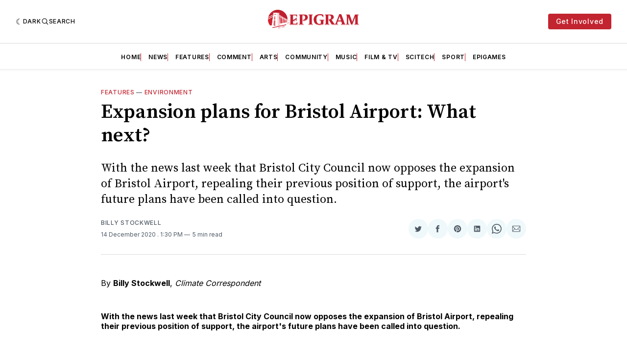

--- FILE ---
content_type: text/html; charset=utf-8
request_url: https://www.google.com/recaptcha/api2/aframe
body_size: 259
content:
<!DOCTYPE HTML><html><head><meta http-equiv="content-type" content="text/html; charset=UTF-8"></head><body><script nonce="J9lwlnLSzEa3BN1j2_Skig">/** Anti-fraud and anti-abuse applications only. See google.com/recaptcha */ try{var clients={'sodar':'https://pagead2.googlesyndication.com/pagead/sodar?'};window.addEventListener("message",function(a){try{if(a.source===window.parent){var b=JSON.parse(a.data);var c=clients[b['id']];if(c){var d=document.createElement('img');d.src=c+b['params']+'&rc='+(localStorage.getItem("rc::a")?sessionStorage.getItem("rc::b"):"");window.document.body.appendChild(d);sessionStorage.setItem("rc::e",parseInt(sessionStorage.getItem("rc::e")||0)+1);localStorage.setItem("rc::h",'1768518541973');}}}catch(b){}});window.parent.postMessage("_grecaptcha_ready", "*");}catch(b){}</script></body></html>